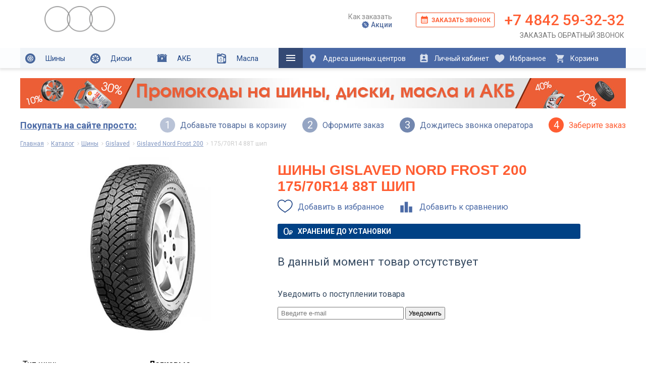

--- FILE ---
content_type: text/html; charset=UTF-8
request_url: https://kolesokaluga.ru/catalog/shini/gislaved/gislaved-nord-frost-200/gislaved-nord-frost-200-175-70r14-88t-ship-28304
body_size: 13658
content:
<!DOCTYPE html>
<html xmlns="https://www.w3.org/1999/xhtml">

<head>

	<meta name="viewport" content="width=device-width, initial-scale=1.0">


	<!-- Google Tag Manager -->
	<script>
		// (function(w, d, s, l, i) {
		// 	w[l] = w[l] || [];
		// 	w[l].push({
		// 		'gtm.start': new Date().getTime(),
		// 		event: 'gtm.js'
		// 	});
		// 	var f = d.getElementsByTagName(s)[0],
		// 		j = d.createElement(s),
		// 		dl = l != 'dataLayer' ? '&l=' + l : '';
		// 	j.async = true;
		// 	j.src =
		// 		'https://www.googletagmanager.com/gtm.js?id=' + i + dl;
		// 	f.parentNode.insertBefore(j, f);
		// })(window, document, 'script', 'dataLayer', 'GTM-M995T55');

		/////////         Google ECommerce
	</script>
	<!-- End Google Tag Manager -->

	<title>Зимние шины Gislaved Nord Frost 200 175/70R14 88T шип в Колесо Калуга.</title>
<meta http-equiv="Content-Type" content="text/html; charset=utf-8">
<meta name='description' content='Зимние шины Gislaved Nord Frost 200 175/70R14 88T шип в Колесо Калуга. Интернет-магазин шин, дисков, аккумуляторов, масел. Сервисные центры в Калуге.'>
<meta name='keywords' content='Gislaved Nord Frost 200, 175/70R14 88T шип, Зимние шины, шины, резина, автошины, калуга, магазин, интернет, купить, заказать, автосервис'>
<meta name="author" content="Koleso Kaluga">



	





	<link rel="preload" href="https://fonts.googleapis.com/css2?family=Roboto:ital,wght@0,100;0,300;0,400;0,500;0,700;0,900;1,100;1,300;1,400;1,500;1,700;1,900&display=swap" as="style">
	<link href="https://fonts.googleapis.com/css2?family=Roboto:ital,wght@0,100;0,300;0,400;0,500;0,700;0,900;1,100;1,300;1,400;1,500;1,700;1,900&display=swap" rel="stylesheet">

	<link rel="preload" href="/views/layouts/lightbox2/css/lightbox.css" as="style">
	<link rel="preload" href="/views/layouts/slick/slick.css" as="style">
	<link rel="preload" href="/views/layouts/slick/slick-theme.css" as="style">

	<link rel="preload" href="/views/layouts/jquery-3.3.1.min.js" as="script">
	<link rel="preload" href="/views/layouts/jquery.touchSwipe.min.js" as="script">
	<link rel="preload" href="/views/layouts/slick/slick.js" as="script">


	<link rel="icon" href="/images/favicon.svg">

	<script type="text/javascript" src="/views/layouts/jquery-3.3.1.min.js"></script>
	<script type="text/javascript" src="/views/layouts/jquery.touchSwipe.min.js"></script>

	<script type="text/javascript">
		jQuery.noConflict();
	</script>

	<script type="text/javascript" src="/views/layouts/kolesovisit.js?12" defer></script>

	

	<script type="text/javascript" src="https://dmp.one/sync" async charset="UTF-8"></script>


	<script type="text/javascript" src="/views/layouts/lightbox2/js/lightbox.min.js" defer></script>
	<link href="/views/layouts/lightbox2/css/lightbox.css" rel="stylesheet" type="text/css" />

	<script type="text/javascript" src="/views/layouts/slick/slick.js"></script>
	<link rel="stylesheet" type="text/css" href="/views/layouts/slick/slick.css" />
	<link rel="stylesheet" type="text/css" href="/views/layouts/slick/slick-theme.css" />





	<!-- <link rel="stylesheet" href="/views/layouts/template_mini.css?18" type="text/css" /> -->
	<link rel="stylesheet" href="/views/layouts/template.css?59" type="text/css" />


	<script type="text/javascript">
		function startLoadingAnimation() // - функция запуска анимации
		{
			// найдем элемент с изображением загрузки и уберем невидимость:
			var imgObj = jQuery("#loadImg");
			imgObj.show();

		}

		function stopLoadingAnimation() // - функция останавливающая анимацию
		{
			jQuery("#loadImg").hide();
		}
	</script>

	<script type="text/javascript">
		function Bonus() {

			jQuery.ajax({
				type: 'post',
				url: '/price/bonkart.php',
				data: {
					'number': jQuery('#bonkart').val()
				},
				response: 'text',
				success: function(data) {
					jQuery('#results').html(data);
				}
			});
		}

		timeend = new Date(2020, 02, 01);

		function time() {
			today = new Date();
			today = Math.floor((timeend - today) / 1000);
			tsec = today % 60;
			today = Math.floor(today / 60);
			if (tsec < 10) tsec = '0' + tsec;
			tmin = today % 60;
			today = Math.floor(today / 60);
			if (tmin < 10) tmin = '0' + tmin;
			thour = today % 24;
			today = Math.floor(today / 24);
			timestr = today + " дней " + thour + " часов " + tmin + " минут " + tsec + " секунд";

			var time_div = document.getElementsByClassName("time_akcia");
			var i;
			for (i = 0; i < time_div.length; i++) {
				time_div[i].innerHTML = timestr;
			}

			// window.setTimeout("time()",1000);
		}

		function probegfunc() {
			probeg = document.getElementById("probeg").value;
			ok = (100 * 27990) / ((35 - 18) * Number(probeg) * 10) | 0;
			document.getElementById("probegresult").innerHTML = '<font color="#004186" size="5"><b>Время окупаемости оборудования ' + ok + ' дней</b></font>';
		}

		function setCookie(name, value, days) {
			var expires = "";
			if (days) {
				var date = new Date();
				date.setTime(date.getTime() + (days * 24 * 60 * 60 * 1000));
				expires = "; expires=" + date.toUTCString();
			}
			document.cookie = name + "=" + (value || "") + expires + "; path=/";
		}
	</script>




	<script type="text/javascript" language="javascript">
		function primerka_disk_car_mod(path) {
			path_ckeck = document.getElementById('Disk2_mod').src;
			box = document.getElementById('client-avto-panel-box');

			if (path_ckeck.indexOf(path) >= 0) {
				if (box.checked == true) box.checked = false;
				else box.checked = true;
			} else {
				document.getElementById('Disk1_mod').src = '' + path + '';
				document.getElementById('Disk2_mod').src = '' + path + '';
				box.checked = true;
			}

		}
	</script>




</head>

<body id="page_bg">

	<!-- Google Tag Manager (noscript) -->
	<!-- <noscript><iframe src="https://www.googletagmanager.com/ns.html?id=GTM-M995T55" height="0" width="0" style="display:none;visibility:hidden"></iframe></noscript> -->
	<!-- End Google Tag Manager (noscript) -->

	<a name="up" id="up"></a>

	<div class="mobile-menu-outer-place">


		<div id="mobile-menu-outer" class="mobile-menu-outer">
			<div id="mobile-menu-button" class="mobile-menu-button"></div>

			<a class="mobile-menu-logo" href="https://kolesokaluga.ru" title="Главная страница Колесо Калуга">
				<img loading="lazy" src="/views/layouts/images/logo_anim_07.gif" />
			</a>

			<div class="mobile-menu-icon-links">
				<a href="#" id="mobile-menu-inner-contacts-btn"><img loading="lazy" src="https://kolesokaluga.ru/views/layouts/images/icons/phone.svg"></a>
				<a href="https://kolesokaluga.ru/koleso/kontakti" title="Адреса и контакты шинных центров Колесо Калуга"><img loading="lazy" src="https://kolesokaluga.ru/views/layouts/images/icons/location.svg"></a>
				<a href="https://kolesokaluga.ru/lk" title="Личный кабинет"><img loading="lazy" src="https://kolesokaluga.ru/views/layouts/images/icons/person.svg"></a>
				<a href="https://kolesokaluga.ru/favorites" title="Избранные товары"><img loading="lazy" src="https://kolesokaluga.ru/views/layouts/images/icons/like.svg"><span id="mobile-menu-like-counter" class="mobile-menu-counter">0</span></a>
				<a href="https://kolesokaluga.ru/catalog/korzina" title="Корзина"><img loading="lazy" src="https://kolesokaluga.ru/views/layouts/images/icons/cart.svg"><span id="mobile-menu-cart-counter" class="mobile-menu-counter">0</span></a>
			</div>


			<div id="mobile-menu-inner" class="mobile-menu-inner">

				<div id="mobile-menu-inner-content" class="mobile-menu-inner-content">
					<ul class="mobile-menu-top">
						<li><a href="https://kolesokaluga.ru/avtoservis/zapravka-dezinfekciya-konditsionera" title="Заправка и дезинфекция кондиционера в Калуге"><img loading="lazy" src="https://kolesokaluga.ru/views/layouts/images/icons/konditionery.svg">Заправка кондиционера</a></li>
						<li><a href="https://kolesokaluga.ru/catalog/shini" title="Шины в Калуге"><img loading="lazy" src="https://kolesokaluga.ru/views/layouts/images/icons/shini_02.svg">Шины</a></li>
						<li><a href="https://kolesokaluga.ru/catalog/diski" title="Диски в Калуге"><img loading="lazy" src="https://kolesokaluga.ru/views/layouts/images/icons/diski_02.svg">Диски</a>
						</li>
						<li><a href="https://kolesokaluga.ru/catalog/akb" title="Аккумуляторы автомобильные в Калуге"><img loading="lazy" src="https://kolesokaluga.ru/views/layouts/images/icons/akb_02.svg">Аккумуляторы</a>
						</li>
						<li><a href="https://kolesokaluga.ru/catalog/masla" title="Масла автомобильные в Калуге"><img loading="lazy" src="https://kolesokaluga.ru/views/layouts/images/icons/masla_02.svg">Масла</a>
						</li>
						<!-- <li><a href="https://kolesokaluga.ru/avtoservis" title="Автосервис, все услуги в Калуге"><img loading="lazy" src="https://kolesokaluga.ru/views/layouts/images/icons/servis_02.svg">Автосервис</a>
						</li> -->
						<li><a href="https://kolesokaluga.ru/koleso/kontakti" title="Адреса и контакты шинных центров Колесо Калуга"><img loading="lazy" src="https://kolesokaluga.ru/views/layouts/images/icons/location_02.svg">Адреса шинных центров</a></li>
						<li><a href="https://kolesokaluga.ru/koleso/kontakti" title="Адреса и контакты шинных центров Колесо Калуга"><img loading="lazy" src="https://kolesokaluga.ru/views/layouts/images/icons/lk_02.svg">Личный кабинет</a></li>
					</ul>

					<ul class="mobile-menu-sub">
						<li><a href="https://kolesokaluga.ru/koleso/kak-zakazat">Как заказать</a></li>
						<li><a href="https://kolesokaluga.ru/koleso/aktsii-koleso">Акции</a></li>
						<!-- <li><a href="https://kolesokaluga.ru/koleso/bonusnaya-programma">Бонусная проргамма</a></li> -->
						<li><a href="https://kolesokaluga.ru/koleso/vakansii">Вакансии</a></li>
						<li><a href="https://kolesokaluga.ru/koleso/o-kompanii">О компании</a></li>
						<li><a href="https://akb.diskontkoleso.ru" target="_blank">Оптовый отдел</a></li>

					</ul>
				</div>
			</div>

			<div id="mobile-menu-inner-contacts" class="mobile-menu-inner-contacts">
				<a href="tel:74842593232" class="mobile-menu-inner-phone koleso_phone_link phone_class">+7 4842 59-32-32</a>
				<div class="mobile-menu-inner-request mobile-menu-inner-request-phone"><a href="#" onclick="obratniy_zvonok(event);">Заказать обратный звонок</a></div>
				<div class="mobile-menu-inner-request mobile-menu-inner-request-online"> <a href="#" onclick="obratniy_zvonok(event)">Записаться онлайн</a></div>
				<div class="mobile-menu-inner-request mobile-menu-inner-request-telegram"> <a target="_blank" href="https://t.me/kolesokaluga">Записаться через TELEGRAM</a></div>
			</div>

			<div id="mobile-menu-fastlinks" class="mobile-menu-fastlinks">
				<ul>
					<!-- <li><a href="https://kolesokaluga.ru/avtoservis/zapravka-dezinfekciya-konditsionera">Заправка кондиционера</a></li> -->
					<li><a href="https://kolesokaluga.ru/catalog/shini">Шины</a></li>
					<li><a href="https://kolesokaluga.ru/catalog/diski">Диски</a></li>
					<li><a href="https://kolesokaluga.ru/catalog/akb">Аккумуляторы</a></li>
					<li><a href="https://kolesokaluga.ru/catalog/masla">Масла</a></li>
					<!-- <li><a href="https://kolesokaluga.ru/avtoservis">Автосервис</a></li> -->
					<li><a href="https://kolesokaluga.ru/koleso/kontakti">Адреса шинных центров</a></li>
				</ul>
			</div>



		</div>

	</div>



	<div id="headNew" class="headNew">
		<div id="headNewInner" class="headNewInner">


			<div id="header">
				<div class="logo_1">
					<div id="logo_koleso">
						<a href="/">
							<img loading="lazy" src="/views/layouts/images/logo_anim_07.gif" />
						</a>
					</div>
				</div>
				<div class="logo_2">
					<div id="logo_tyreplus">
						<!-- <a href="/">
							<img loading="lazy" src="/images/tyreplus_logo.svg" />
						</a> -->
					</div>
				</div>

				<div id="short_menu" class="short_menu">
					<div class="short_menu_inner">
						<a id="short_menu_info_zakaz_link" href="/koleso/kak-zakazat">Как заказать</a>
						<!-- <a id="short_menu_bonus_link" href="/koleso/bonusnaya-programma">Бонусная программа</a> -->
						<div class="short_menu_icon">
							<a id="short_menu_promo_link" href="/koleso/aktsii-koleso"><img src="/views/layouts/images/icons/promo_min_icon.svg">Акции</a>
						</div>

					</div>
				</div>

				<div id="contacts_div" class="contacts_div">



					<div id="contact_centr_tel" class="contact_centr_tel">
						<a href="tel:74842593232" class="koleso_phone_link phone_class">+7 4842 59-32-32</a>
					</div>


					<a href="#" id="backcall_div_top" class="backcall_div_top" onclick="obratniy_zvonok(event)">
						<img src="/images/calendar_month_orange.svg" class="icon_backcall_div_top" title="Заказать звонок" />
						Заказать звонок
					</a>

					<div class="contact_centr">
						<div class="contact_centr_btn" title="Заказать обратный звонок" onclick="obratniy_zvonok(event)">Заказать обратный звонок</div>
					</div>
				</div>

			</div>

		</div>


	</div>


	<div class="menuSlimOuter">

		<div id="menuSlimDesktop">

			<div class="menuSlim">
				<ul>
					<li><a class="normal_link" href="/catalog/shini"><img loading="lazy" src="/views/layouts/images/icons/shini_02.svg">Шины</a>
						<ul>
							<li><a href="/catalog/shini">Легковые шины</a></li>
							<li><a href="http://грузовые-шины-колесо.рф/" target="_blank">Грузовые шины</a></li>
						</ul>
					</li>
					<li><a class="normal_link" href="/catalog/diski"><img loading="lazy" src="/views/layouts/images/icons/diski_02.svg">Диски</a>
						<ul>
							<li><a href="/catalog/primerka-diskov-na-avto">Примерка на авто</a></li>
							<li><a href="/avtoservis/ustanovka-i-programmirovanie-datchikov-davleniya-v-shinach">Датчики давления</a></li>
						</ul>
					</li>
					<li><a class="normal_link" href="/catalog/akb"><img loading="lazy" src="/views/layouts/images/icons/akb_02.svg">АКБ</a></li>
					<li><a class="normal_link" href="/catalog/masla"><img loading="lazy" src="/views/layouts/images/icons/masla_02.svg">Масла</a></li>
					<!-- <li><a class="normal_link" href="/catalog/masla"><img loading="lazy" src="/views/layouts/images/icons/masla_02.svg">Масла</a></li> -->
					
					<li><span class="dop_menu_icon_link"><img loading="lazy" src="/views/layouts/images/menu-24dp_blue.svg"></span>
						<ul>
							<li><a id="menu_contacts_link" href="/koleso/kontakti">Контакты</a></li>
							<li><a href="/koleso/o-kompanii">О Компании</a></li>
							<li><a id="menu_info_zakaz_link" href="/koleso/kak-zakazat">Как заказать</a></li>
							<!-- <li><a id="menu_bonus_link" href="/koleso/bonusnaya-programma">Бонусная программа</a></li> -->
							<li><a href="/koleso/vakansii">Вакансии</a></li>
							<li><a href="https://akb.diskontkoleso.ru" target="_blank">Оптовый отдел</a></li>

						</ul>
					</li>
					<li><a href="/koleso/kontakti" class="dop_link dop_link_1" title="Адреса шинных центров"><img loading="lazy" src="/views/layouts/images/location_on-24px_white.svg">Адреса шинных центров</a></li>
					<li><a href="/lk" class="dop_link dop_link_2" title="Личный кабинет"><img loading="lazy" src="/views/layouts/images/perm_contact_calendar-24px.svg">Личный кабинет</a></li>
					<li class="count_block">
						<div id="menu_count_like" class="count_content none">0</div><a href="/favorites" class="dop_link dop_link_3" title="Избранные товары"><img loading="lazy" src="/views/layouts/images/icon_like_white.svg">Избранное</a>
					</li>
					<li class="count_block">
						<div id="menu_count_cart" class="count_content none">0</div><a href="/catalog/korzina" class="dop_link dop_link_4" title="Корзина"><img loading="lazy" src="/views/layouts/images/shopping_cart-24px.svg">Корзина</a>
					</li>
					<li><span id="small_phone_num" class="small_phone_num"><a href="tel:74842593232" class="koleso_phone_link phone_class">+7 4842 59-32-32</a></span></li>
				</ul>
				<div class="clear"></div>
			</div>

		</div>
		<!-- NEED DELETE -->

		<!-- <div id="menuSlimMobile">

			<div class="menuSlim">
				<div class="menuSlimInner">
					<ul>
						<li class="shini_li"><a href="/catalog/shini">Шины</a></li>
						<li class="diski_li"><a href="/catalog/diski">Диски</a></li>
						<li class="akb_li"><a href="/catalog/akb">АКБ</a></li>
						<li class="masla_li"><a href="/catalog/masla/?podbor=2">Масла</a></li>
						<li class="avtoservis_li"><a class="avtoservisClass" href="/avtoservis" title="Автосервис">Авто<br>сервис</a></li>

						<li class="dop_menu_icon_link_li"><span class="dop_menu_icon_link"><img loading="lazy" src="/views/layouts/images/menu-24dp_blue.svg"></span>
							<ul>

								<li><a href="/koleso/kontakti" class="dopMobMenuLink" title="Адреса шинных центров"><img loading="lazy" src="/views/layouts/images/location_on-24px_white.svg">Адреса шинных центров</a></li>
								<li><a href="/lk" class=" dopMobMenuLink" title="Личный кабинет"><img loading="lazy" src="/views/layouts/images/perm_contact_calendar-24px.svg">Личный кабинет</a></li>
								<li><a href="/favorites" class="dopMobMenuLink" title="Избранное"><img loading="lazy" src="/views/layouts/images/icon_like_white.svg">Избранное</a></li>
								<li><a href="/catalog/korzina" class="dopMobMenuLink" title="Корзина"><img loading="lazy" src="/views/layouts/images/shopping_cart-24px.svg">Корзина</a></li>

								<li><a id="menu_contacts_link" href="/koleso/kontakti">Контакты</a></li>
								<li><a href="/koleso/o-kompanii">О Компании</a></li>
								<li><a href="/koleso/aktsii-koleso">Акции</a></li>
								<li><a id="menu_info_zakaz_link" href="/koleso/kak-zakazat">Как заказать</a></li>
								<li><a id="menu_bonus_link" href="/koleso/bonusnaya-programma#">Бонусная программа</a></li>
								<li><a href="/koleso/vakansii">Вакансии</a></li>


							</ul>
						</li>
					</ul>
					<div class="clear"></div>
				</div>

				<div class="mobmenutel"><span id="small_phone_num" class="small_phone_num"><a href="tel:74842593232" class="koleso_phone_link phone_class">+7 4842 59-32-32</a></span></div>
				<div class="clear"></div>
			</div>


		</div> -->


	</div>





	<script>
		// jQuery(window).resize(function() {
		// 	showMenu()
		// });
		// showMenu()

		// function showMenu() {

		// 	if (jQuery(window).width() < 600) {
		// 		var menuSlimOuter = document.querySelector('.menuSlimOuter')
		// 		var menuSlim = document.querySelector('#menuSlimMobile').innerHTML
		// 		menuSlimOuter.innerHTML = menuSlim
		// 	}

		// 	if (jQuery(window).width() >= 600) {

		// 		var menuSlimOuter = document.querySelector('.menuSlimOuter')
		// 		var menuSlim = document.querySelector('#menuSlimDesktop').innerHTML
		// 		menuSlimOuter.innerHTML = menuSlim
		// 	}

		// }
	</script>



	<div id="wrapper">





		
					<div class="reklama_banner_line_img_2">
				<a href="https://kolesokaluga.ru/koleso/discount?utm_source=kolesokaluga&utm_page=page-shini" title="Летние скидки. Промокоды и акции" class="show_pc">
					<img src="https://kolesokaluga.ru/images/promo_discount/promo_general_1200x40.jpg" loading="lazy">
				</a>
				<a href="https://kolesokaluga.ru/koleso/discount?utm_source=kolesokaluga&utm_page=page-shini" title="Летние скидки. Промокоды и акции" class="show_mobile">
					<img src="https://kolesokaluga.ru/images/promo_discount/promo_general_400x80.jpg" loading="lazy">
				</a>

			</div>
		
						
		


		<div>

			
			<script>
				if (window.matchMedia('(max-width: 512px)').matches) {

					document.cookie = "kolesokaluga_mobile=mobile; path=/;"

				} else {

					document.cookie = "kolesokaluga_mobile=desktop; path=/;"

				}
			</script>

			<div id="podbor_outer_div">
							</div>



			<script>
				// let podbor_outer_div = jQuery('#podbor_outer_div')

				// if (window.matchMedia('(max-width: 512px)').matches) {

				// 	jQuery.ajax({
				// 		type: "GET",
				// 		url: "/views/content/podbor_all_mobile.php?url=" + window.location.pathname,
				// 		response: 'text',
				// 		success: function(data) {
				// 			podbor_outer_div.html(data)
				// 			style3_block_outer_click()
				// 		}
				// 	});

				// } else {

				// 	jQuery.ajax({
				// 		type: "GET",
				// 		url: "/views/content/podbor_all.php?url=" + window.location.pathname,
				// 		response: 'text',
				// 		success: function(data) {
				// 			podbor_outer_div.html(data)
				// 			style3_block_outer_click()
				// 		}
				// 	});

				// }


				function style3_block_outer_click() {
					let perem_01_arr = document.querySelectorAll('.style3-block-outer')

					perem_01_arr.forEach(element => {
						element.onclick = func_01
						console.log();
						element.querySelector('.style3-block-inner').style.display = 'none'

					});

					function func_01(event) {
						let currentTarget = event.currentTarget
						let target = event.target
						if (target.classList.contains('style3-block-header')) {

							if (target.classList.contains('active')) {
								target.classList.remove('active')
							} else {
								target.classList.add('active')
							}
							let inner = currentTarget.querySelector('.style3-block-inner')
							if (inner.style.display == 'none') {
								inner.style.display = 'block'
							} else {
								inner.style.display = 'none'
							}

						}
					}
				}

				style3_block_outer_click()
			</script>



		</div>

		<script>
			if (window.matchMedia('(max-width: 500px)').matches) {
				jQuery('#menu_tyre2 .desctop_span').html('ПОДБОР ШИН')
				jQuery('#menu_avto2 .desctop_span').html('ПОДБОР ПО АВТО')
				jQuery('#menu_disk2 .desctop_span').html('ПОДБОР ДИСКОВ')
				jQuery('#menu_tyre2 .desctop_span').html('ПОДБОР ШИН')
			}
		</script>

				
		
		
		
		<script type="text/javascript" src="/views/layouts/slick/slide_init.js"></script>


		<div id="pathway">

		</div>

		<div class="clr"></div>
		<a name='podbor'></a>
		<div id="whitebox">







			<div id="maincolumn_full">



				<div id="maindivider"></div>



				
	<!-- <a id="kak_zakazat_top" href="/koleso/kak-zakazat">
	<table width="100%">
		<tr>
			<td style="font-size:1.4em;"><b>Заказать на сайте просто:</b></td>
			<td><img src="/images/Icons/vybiraete_znak.png" width="40px"></td>
			<td>
				<p style="color:#727271;">Выбираете</p>
			</td>
			<td><img src="/images/Icons/strelka_znak.png" width="40px"></td>
			<td><img src="/images/Icons/zakazyvaete_znak.png" width="40px"></td>
			<td>
				<p style="color:#727271;">Заказываете</p>
			</td>
			<td><img src="/images/Icons/strelka_znak.png" width="40px"></td>
			<td><img src="/images/Icons/podtverzhdaete_znak.png" width="40px"></td>
			<td>
				<p style="color:#727271;">Подтверждаете заказ</p>
			</td>
			<td><img src="/images/Icons/strelka_znak.png" width="40px"></td>
			<td><img src="/images/Icons/zabiraete_znak.png" width="40px"></td>
			<td>
				<p style="color:#727271;">Забираете заказ</p>
			</td>
		</tr>
	</table>
</a> -->

<div class="kak_zakazat_2">
	<div class="kak_zakazat_2_title"><a href="/koleso/kak-zakazat">Покупать на сайте просто:</a></div>
	<div class="kak_zakazat_2_list">
		<ol>
			<li>Добавьте товары в корзину</li>
			<li>Оформите заказ</li>
			<li>Дождитесь звонка оператора</li>
			<li>Заберите заказ</li>
		</ol>
	</div>
</div>
	<style>
		.tabz {
			width: 100%;
			padding: 0px;
			margin: 0 auto;
			display: flex;
			flex-wrap: wrap;
		}

		.tabz input {
			display: none;
		}

		.tabz label {
			font-weight: 600;
			text-align: center;
			border: 1px solid #ddd;
			background-color: rgba(31, 69, 144, 0.1);
			width: 50%;
			/* height: 40px; */
			font-size: 16px;
			padding: 10px 0;
			color: rgba(75, 106, 166, 0.7);
			transition: background-color 0.2s ease-in-out, color 0.2s ease-in-out;
		}

		/* @media screen and (max-width: 480px) {
			.tabz label {
				height: 30px;
				border: 0px;
			}
		}

		@media screen and (min-width: 481px) {
			.tabz label {
				height: 40px;
				line-height: 40px;
			}
		} */

		.tabz label:hover {
			cursor: pointer;
			color: rgba(255, 93, 50, 1);
			background-color: rgba(31, 69, 144, 0.05);
		}

		.tabz input:checked+label {
			color: rgba(75, 106, 166, 1);
			border: 1px solid #ddd;
			border-top: 1px solid rgba(75, 106, 166, 1);
			border-bottom: 1px solid #fff;
			background: #fff;
		}

		section {
			display: none;
			padding: 0px;
		}

		#tabz1:checked~#content1,
		#tabz2:checked~#content2,
		#tabz3:checked~#content3 {
			display: block;
		}

		ul {
			list-style: none;
		}

		#main-img,
		{
		box-shadow: 0 0 20px #000000;
		/* тень и ее цвет, 30 пикс */
		-moz-box-shadow: 0 0 20px #000000;
		-webkit-box-shadow: 0 0 20px #000000;

		}

		#gallery img {
			box-shadow: 0 0 10px #000000;
			/* тень и ее цвет, 30 пикс */
			-moz-box-shadow: 0 0 10px #000000;
			-webkit-box-shadow: 0 0 10px #000000;
		}

		#gallery ul {
			padding-left: 0px;
		}

		#gallery li {
			display: inline;
			margin-right: 3px;
		}

		.tovar_count_button_minus {
			box-sizing: border-box;
			width: 40px;
			height: 35px;
			background-color: #ebedec;
			border: 1px solid #727271;
			cursor: pointer;
			font-size: 1.5em;
			transition-duration: 0.4s;
		}

		.tovar_count_button_minus:hover {
			background-color: #ccc;
		}

		.tovar_count_button_plus {
			box-sizing: border-box;
			width: 40px;
			height: 35px;
			background-color: #ebedec;
			border: 1px solid #727271;
			cursor: pointer;
			font-size: 1.5em;
			transition-duration: 0.4s;
		}

		.tovar_count_button_plus:hover {
			background-color: #ccc;
		}

		.promo_img_block {
			max-width: 100%;
		}

		.promo_img_block img {
			max-width: 100%;
			height: auto;
		}
	</style>


	
	<div class="breadcrumbs">
		<ol itemscope itemtype="http://schema.org/BreadcrumbList">
			<li itemprop="itemListElement" itemscope itemtype="http://schema.org/ListItem">
				<a itemprop="item" href="/" title="Главная страница">
					<span itemprop="name">Главная</span>
				</a>
				<meta itemprop="position" content="1" />
			</li>
			<li itemprop="itemListElement" itemscope itemtype="http://schema.org/ListItem">
				<a itemprop="item" href="/catalog" title="Каталог">
					<span itemprop="name">Каталог</span>
				</a>
				<meta itemprop="position" content="2" />
			</li>
			<li itemprop="itemListElement" itemscope itemtype="http://schema.org/ListItem">
				<a itemprop="item" href="/catalog/shini" title="Шины в интернет магазине, каталог и подборщик">
					<span itemprop="name">Шины</span>
				</a>
				<meta itemprop="position" content="3" />
			</li>
			<li itemprop="itemListElement" itemscope itemtype="http://schema.org/ListItem">
				<a itemprop="item" href="/catalog/shini/gislaved" title="Шины Gislaved в Калуге">
					<span itemprop="name">Gislaved</span>
				</a>
				<meta itemprop="position" content="4" />
			</li>
			<li itemprop="itemListElement" itemscope itemtype="http://schema.org/ListItem">
				<a itemprop="item" href="/catalog/shini/gislaved/gislaved-nord-frost-200" title="Шины Gislaved Nord Frost 200 в Калуге">
					<span itemprop="name">Gislaved Nord Frost 200</span>
				</a>
				<meta itemprop="position" content="5" />
			</li>
			<li class="breadcrumbs_li_last">
				<span itemprop="name">175/70R14 88T шип</span>
			</li>
		</ol>
	</div>
	<div class="tyre_page_div">
<div class="tyre_page_div1">
<div class="tyre_page_div1_content"><a href="/products_photos/personal/gislaved-nord-frost-200.jpg" rel="lightbox-tyres"><img src="/products_photos/personal/gislaved-nord-frost-200.jpg" alt="Шины Gislaved Nord Frost 200" title="Шины Gislaved Nord Frost 200 175/70R14 88T шип" id="main-img" /></a><meta property="og:image" content="https://kolesokaluga.ru/products_photos/personal/gislaved-nord-frost-200.jpg"/></div><div class="tyre_model_media_out"></div></div><div class="tyre_page_div2"><h1 class='tyre_name_title' style='text-align:left; margin-bottom: 10px;'>Шины Gislaved Nord Frost 200<br>175/70R14 88T шип</h1><meta property="og:title" content="Шины Gislaved Nord Frost 200175/70R14 88T шип"/><meta property="og:description" content="Купи Зимние шипованные шины Gislaved Nord Frost 200175/70R14 88T шип в магазине Колесо Калуга. Шиномонтаж в день покупки в наших шинных центрах."/><meta property="og:url" content= "https://kolesokaluga.ru//catalog/shini/gislaved/gislaved-nord-frost-200/gislaved-nord-frost-200-175-70r14-88t-ship-28304" /><meta property="og:type" content="product"><div class="like_product_icon_relative" onclick="click_like_product_icon(event)" data-type="shini" data-id="28304">Добавить в избранное</div><div style="display:inline-block; width: 30px"></div><div class="board_product_icon_relative" onclick="koleso_compare_prod(event)" data-type="shini" data-action="add"  data-id="28304">Добавить к сравнению</div><br><br><div style="max-width:600px; position:relative;"><a class='link_prod_dop_block' href='/avtoservis/sezonnoe-chranenie-shin#podbor#hran'><div class='podbor_div_0_rub'><b>ХРАНЕНИЕ ДО УСТАНОВКИ</b></div></a><div class='product_desc_div1' ><p style='margin: 10px 0px; font-size:1.6em;'>В данный момент товар отсутствует</p><br><div class="out_form_price_change">
    <p>Уведомить о поступлении товара</p>    <form action="/shop/client_alert.php" method="post" name="form_price_change" id="form_price_change">
        <input type="hidden" name="product_name" value="Gislaved Nord Frost 200 175/70R14 88T шип">
        <input type="hidden" name="prod_type" value="shini">
        <input type="hidden" name="alert_type" value="notavailable">
        <input type="hidden" name="product_id" value="28304">
        <input type="hidden" name="price" value="0">
        <input type="email" name="mail" required value="" placeholder="Введите e-mail" style="min-width:250px; padding:3px 5px;">
        <input type="submit" value="Уведомить" style="padding:3px 5px;">
    </form>
</div></div></div></div></div><br><br><table class='product_param_td' ><tr><td width='250px'>Тип шин:</td><td><b>Легковые</b></td></tr><tr><td width='250px'>Сезон:</td><td><b>Зимние шипованные</b></td></tr><tr><td>Ширина:</td><td><b>175</b></td></tr><tr><td>Профиль:</td><td><b>70</b></td></tr><tr><td>Диаметр:</td><td><b>R14</b></td></tr></table>
	<script type="text/javascript">
		//      var _tmr = _tmr || [];
		//       _tmr.push({
		//          type: 'itemView',
		//          productid: 28304,
		//           pagetype: 'product',
		//            list: '1',
		//            totalvalue: '23320'		//          });
	</script>


	<p></p><br> <div class="tabz"></div><br><div style='padding:0 10px;'>Предложение не является публичной офертой. Наличие и точную стоимость товара подтверждает менеджер после оформления заказа.</div><br><br>


				<div class="clr"></div>




			</div>







		</div>

		





		<div id="zakazdiv" class="modal">
		</div>

		<div id="fastpreview" class="modal">
		</div>


		<div id="kolesomap" class="modal">
			<div class="modal-content" style="width:900px; height:500px;">


				<span id="kolesomap_close" class="close" style="padding-right:10px;">&times;</span>
				<p style="text-align:center; font-size:1.3em;">Шинные центры Колесо Калуга на карте г.Калуга</p>

				<div id="kolesomap_body" style="width:100%; height:100%;"></div>

			</div>
		</div>



	</div>

	<div id="obratniy_zvonok" class="modal">
		<div class="modal-content">

			<div class="modal-body">

				<div class="zayavka_servis_title">ЗАКАЗАТЬ ОБРАТНЫЙ ЗВОНОК</div>
				<div class="zayavka_servis_line zayavka_servis_line_text">Наши специалисты свяжутся с Вами и ответят на все Ваши вопросы</div>
				<div class="zayavka_servis_subtitle">Введите контактные данные</div>
				<div id="backcall_div">
					<form id="backcall_form" class="zapis_servis" name="backcall_form">

						<div class="zayavka_servis_line">


							<input type="text" class="zapis_text2" pattern="[А-Яа-яЁё ]+" required="1" oninvalid="this.setCustomValidity('Можно использовать только русские буквы и пробел')" oninput="setCustomValidity('')" id="obratniy_zvonok_fio" placeholder="Как к Вам обращаться?" name="obratniy_zvonok_fio" />
						</div>
						<div class="zayavka_servis_line">
							<input type="text" class="zapis_text2" required="1" id="obratniy_zvonok_phone" placeholder="Как Вам позвонить?" name="obratniy_zvonok_phone" />
						</div>
						<div class="zayavka_servis_line_2">
							<input type="checkbox" name="obrabotka_info" checked="checked" required="1" oninvalid="this.setCustomValidity('Если Вы не согласны с условиями обработки персональных данных, мы не сможем Вам позвонить.')" oninput="setCustomValidity('')" value="1" />
							<span style="font-size: 1em;">Я даю <a href="/koleso/pravila-i-usloviya" target="_blank">согласие</a> на обработку персональных данных. Подробнее в <a href="/koleso/politika-konfidenczialnosti" target="_blank">Политике конфиденциальности</a></span>
						</div>
						<br>
						<input type="hidden" name="servis_vidrabot" value="obratniy_zvonok" id="servis_vidrabot" />
						<input type="hidden" name="ne_ugadal" value="007212691f83fa65dfb00350bee1f981" />
						<input type="submit" class="submit_zapis_servis buttonBigOrange" id="obratniy_zvonok_submit" value="Заказать звонок" />
						<p><img loading="lazy" style="display:none;" id="loadImg2" src="/images/ajax-loader.gif" width="40px"></p>
					</form>
				</div>

				<span id="obratniy_zvonok_close" class="close">&times;</span>
			</div>

		</div>

	</div>

	<script>
		document.querySelector('#backcall_form').onsubmit = (event) => {
			event.preventDefault()
			document.querySelector('#backcall_form input[name="ne_ugadal"]').value = '46eded6ef451f0d3b81ec6b3469c5fa4'
			zapis_servis_js('backcall_form', 'backcall_form')
		}
	</script>


	<script type="text/javascript" src="/views/content/zapis/jquery.maskedinput.js"></script>
	<script type="text/javascript" src="/views/layouts/dop_js_functions.js?604" defer></script>
	<!-- <script type="text/javascript" src="/views/layouts/chat.js" defer></script> -->



	<a class='scrollTop' href='#header' style='display:none;'></a>


	<div id="footer">
		<div id="syndicate">

			<div class="lineFooter">
				<div class="lineFooterBlock lineFooterBlock1">
					<a href="https://market.yandex.ru/shop/152797/reviews" target="_blank"><img loading="lazy" src="/images/Icons/yandex_market_button.webp"></a>
				</div>
				<div class="lineFooterBlock lineFooterBlock2">
					<img loading="lazy" src="/images/footer_logo.webp" ondblclick="easterEggAnim()">
				</div>
				<div class="lineFooterBlock lineFooterBlock3">
					<div class="footerSocial"><a href="https://vk.com/kolesokaluga" target="_blank" onclick="click_VK_analitics(); return true;"><img loading="lazy" src="/images/vk_logo.webp"></a></div>
					<!--<div class="footerSocial"><a href="https://www.facebook.com/groups/kolesokaluga/" target="_blank" onclick="click_FB_analitics(); return true;"><img loading="lazy" src="/images/facebook_logo.webp"></a></div> -->
					<div class="footerSocial"><a href="https://t.me/kolesokaluga" target="_blank"><img loading="lazy" style="width:40px;" src="/images/telegram_icon.png"></a></div>
					<div class="clear"></div>
				</div>
				<div class="clear"></div>
			</div>




			<div class="podval_td">
				<div id="podval_div_about" class="podval_td_block">
					<h3>О НАС</h3>

					<p>
						<a href="/koleso/o-kompanii">О Компании</a>
					</p>
					<p>
						<a href="/koleso/vakansii">Вакансии</a>
					</p>
					<p>
						<a href="/koleso/kontakti">Контакты</a>
					</p>
				</div>
				<div id="podval_div_clients" class="podval_td_block">
					<h3>КЛИЕНТАМ</h3>

					<p>
						<a href="/koleso/aktsii-koleso">Акции</a>
					</p>
					<!-- <p>
						<a href="/koleso/bonusnaya-programma">Бонусная программа</a>
					</p> -->
					<p>
						<a href="/koleso/rasshirennaya-garantiya-na-vse-shini">Расширенная гарантия на шины</a>
					</p>
					<p>
						<a href="/koleso/kak-zakazat">Как заказать</a>
					</p>
					<p>
						<a href="/koleso/rassrochka">Кредит 0%</a>
					</p>
					<p>
						<a href="/koleso/informacia-o-zimnih-shinah">Справочная информация</a>
					</p>
					<p>
						<a href="/koleso/otzivi-koleso-kaluga">Отзывы</a>
					</p>
					<p>
						<a href="https://market.yandex.ru/shop/152797/reviews" target="_blank">Отзывы Яндекс Маркет</a>
					</p>
				</div>
				<div id="podval_div_catalog" class="podval_td_block">
					<h3>КАТАЛОГ</h3>

					<p>
						<a href="/catalog/shini">Шины</a>
					</p>
					<p>
						<a href="/catalog/diski">Диски</a>
					</p>
					<p>
						<a href="/catalog/akb">Аккумуляторы</a>
					</p>
					<p>
						<a href="/catalog/masla">Масла</a>
					</p>
					<p>
						<a href="http://xn-----dlcdlcjltkthhcr2av9g8bf.xn--p1ai/" target="_blank">Грузовые шины</a>
					</p>
					<p>
						<a href="/catalog/tyres/all-tyres" title="Каталог шин по типоразмерам">Каталог шин по типоразмерам</a>
					</p>
					<p>
						<a href="/catalog/akb/all-akb" title="Каталог акб по автомобилям">Каталог АКБ по автомобилям</a>
					</p>
					<p>
						<a href="/catalog/maslo/all-oil" title="Каталог масел по характеристикам">Каталог автомобильных масел</a>
					</p>

				</div>
				<div id="podval_div_servis" class="podval_td_block">
					<h3>УСЛУГИ</h3>

					<!-- <p>
						<a href="/avtoservis/diagnostika">Диагностика</a>
					</p>
					<p>
						<a href="/avtoservis/shod-razval">Сход-развал</a>
					</p> -->
					<p>
						<a href="/avtoservis/shinomontazh">Шиномонтаж</a>
					</p>
					<!-- <p>
						<a href="/avtoservis/tekhnicheskoe-obsluzhivanie-avto">Регламентное ТО</a>
					</p> -->
					<p>
						<a href="/avtoservis/sezonnoe-chranenie-shin">Хранение шин</a>
					</p>
				</div>
				<div id="podval_div_contact" class="podval_td_block">
					<h3>СВЯЗАТЬСЯ С НАМИ</h3>
					<p>г. Калуга <a href="tel:74842593232" class="koleso_phone_link phone_class">+7 4842 59-32-32</a></p>

					<p style="margin:0; color:#333333;"><a href="mailto:info@kolesokaluga.ru">info@kolesokaluga.ru</a></p>
					<p style="margin:0; color:#333333;"><a href="https://t.me/kolesokaluga">Телеграм канал</a></p>

					<p><a href="#" onclick="obratniy_zvonok(event)" title="Записаться онлайн на услуги автосервиса в Калуге">Записаться онлайн</a></p>


					<div id="backcall_div_top" class="backcall_div_top backcall_div_top_footer" onclick="obratniy_zvonok(event);">
						<img loading="lazy" src="/images/phone_callback_orange.svg" class="icon_backcall_div_top" title="Заказать обратный звонок">
						Заказать звонок
					</div>


				</div>

				<div class="clear"></div>



			</div>




		</div>


	</div>




	<div id="reviews_module_callback_outer" class="reviews_module_callback_outer none">
		<div class="blockCallBack">
  <div class="blockCallBackTitle">
    Оставьте свой отзыв, заполнив эту форму!
  </div>
  <div class="blockCallBackText">
    <div class="blockCallBackTextLine">
      <input type="text" placeholder="Напишите Ваше Имя...">
    </div>
    <div class="blockCallBackTextLine">
      <input type="text" placeholder="Напишите Ваш e-mail...">
    </div>
    <div class="blockCallBackTextLine">
      <input type="text" placeholder="Напишите Ваш телефон...">
    </div>
    <div class="blockCallBackTextLine">
      <input type="text" placeholder="Напишите адрес шинного цента...">
    </div>
    <div class="blockCallBackTextLine">
      <input type="text" placeholder="Напишите дату посещения...">
    </div>
    <div class="blockCallBackTextLine">
      <textarea name="" id="" cols="30" rows="10"></textarea>
    </div>
    <div class="blockCallBackTextLine">
      <div class="blockCallBackTextOnly">
        Рекомендовали бы Вы наш шинный центр своим друзьям? <span>*1 - точно нет, 10 - точно да</span>
      </div>
    </div>
    <div class="blockCallBackTextLine blockCallBackTextRadioBtns">
      <div class="blockCallBackTextRadioBtn"><input type="radio" name="rating1" id="rating1" value="1"><label for="rating1">1</label></div>
      <div class="blockCallBackTextRadioBtn"><input type="radio" name="rating1" id="rating2" value="2"><label for="rating2">2</label></div>
      <div class="blockCallBackTextRadioBtn"><input type="radio" name="rating1" id="rating3" value="3"><label for="rating3">3</label></div>
      <div class="blockCallBackTextRadioBtn"><input type="radio" name="rating1" id="rating4" value="4"><label for="rating4">4</label></div>
      <div class="blockCallBackTextRadioBtn"><input type="radio" name="rating1" id="rating5" value="5"><label for="rating5">5</label></div>
      <div class="blockCallBackTextRadioBtn"><input type="radio" name="rating1" id="rating6" value="6"><label for="rating6">6</label></div>
      <div class="blockCallBackTextRadioBtn"><input type="radio" name="rating1" id="rating7" value="7"><label for="rating7">7</label></div>
      <div class="blockCallBackTextRadioBtn"><input type="radio" name="rating1" id="rating8" value="8"><label for="rating8">8</label></div>
      <div class="blockCallBackTextRadioBtn"><input type="radio" name="rating1" id="rating9" value="9"><label for="rating9">9</label></div>
      <div class="blockCallBackTextRadioBtn"><input type="radio" name="rating1" id="rating10" value="10"><label for="rating10">10</label></div>
      <div class="clear"></div>
    </div>

    <div class="blockCallBackTextLine blockCallBackTextButtons">
      <div class="blockCallBackTextButton">Оставить отзыв</div>
      <div class="clear"></div>
    </div>

  </div>

  <div id="blockCallBackCross" class="blockCallBackCross"><img loading="lazy" src="/views/layouts/images/close-white-24px.svg" alt=""></div>
</div>	</div>


		<div class="zayavka_servis_div_outline none" id="zayavka_servis_div_outline">

		<div class="zayavka_servis_div zayavka_servis_div2">

			<form id="zayavka_servis_form" class="zapis_servis" name="zapis_servis" onsubmit="return zapis_servis_js('zayavka_servis_form', 'servis') ">
				<div class="zayavka_servis_title">Оформи заявку онлайн</div>

				<div class="zayavka_servis_line servis_date_line servis_date_line_min none">
					<div class="servis_date_line_txt">
						Выберите желаемую дату и время посещения, менеджер свяжется с вами по телефону для подтверждения записи:
					</div>
					<div class="servis_date_line_shop">
						<select class="zapis_shop" name="servis_shop" disabled>
							<option value="Труда" selected>ул. Труда, 29</option>
							<option value="ОАП">ул. Московская, 280</option>
							<option value="Зерновая">ул. Зерновая, 21</option>
							<option value="Правый">Правобережный проезд, 9</option>
							<option value="Киров" >г. Киров, ул. Толстого, 9а</option>
						</select>
					</div>
					<div class="servis_date_line_date">
						<div class="tempCaledar"></div>
					</div>

					<div class="servis_date_line_time">
						<select class="zapis_time" id="servis_time'.$random_number.'" name="servis_time" disabled>
							<option value="10:00" selected>10:00</option>
							<option value="11:00">11:00</option>
							<option value="12:00">12:00</option>
							<option value="13:00">13:00</option>
							<option value="14:00">14:00</option>
							<option value="15:00">15:00</option>
							<option value="16:00">16:00</option>
							<option value="17:00">17:00</option>
							<option value="18:00">18:00</option>
							<option value="19:00">19:00</option>
						</select>
					</div>
				</div>

				<div class="zayavka_servis_line zayavka_servis_line_text">Наши специалисты свяжутся с Вами и ответят на все Ваши вопросы</div>
				<div class="zayavka_servis_subtitle">Введите контактные данные</div>
				<div class="zayavka_servis_line">
					<input type="text" class="zapis_text2" pattern="[А-Яа-яЁё ]+" required="1" oninvalid="this.setCustomValidity('Можно использовать только русские буквы и пробел')" oninput="setCustomValidity('')" id="servis_name92890" placeholder="Как к Вам обращаться?" name="servis_name">
				</div>
				<div class="zayavka_servis_line">
					<input type="text" class="servis_phone zapis_text2" required="1" id="servis_phone" placeholder="Как Вам позвонить?" name="servis_phone">
				</div>

				<div class="zayavka_servis_line_2">
					<input type="checkbox" name="obrabotka_info" checked="checked" required="1" oninvalid="this.setCustomValidity('Если Вы не согласны с условиями обработки персональных данных, мы не сможем Вам позвонить.')" oninput="setCustomValidity('')" value="1">
					<span>Я даю <a href="/koleso/pravila-i-usloviya" target="_blank">согласие</a> на обработку персональных данных. Подробнее в <a href="/koleso/politika-konfidenczialnosti" target="_blank">Политике конфиденциальности</a></span>
				</div>
				<br>
				<input type="hidden" name="servis_vidrabot" value="" id="worktype">
				<input type="hidden" name="ne_ugadal" value="46eded6ef451f0d3b81ec6b3469c5fa4" />
				<input type="submit" class="submit_zapis_servis buttonBigOrange" value="ЗАПИСАТЬСЯ">
				<div class="none"><img loading="lazy" id="loadImg" src="/images/ajax-loader.gif" width="40px"></div>
				<div class="telegram_link">
					Получи информацию о времени записи и фотоотчёт о состоянии ремонта автомобиля. Подпишись на<br>
					<a href="https://t.me/kolesokaluga_bot" target="_blank" title="Telegram бот Колесо Калуга">Telegram бот Колесо Калуга</a>
					<div class="telegram_link_img">
						<a href="https://t.me/kolesokaluga_bot" target="_blank" title="Telegram бот Колесо Калуга">
							<img src="/images/kolesokaluga_bot_qr.png" alt="QR код kolesokaluga_bot">
						</a>
					</div>
				</div>
			</form>

			<div class="zayavka_servis_cross" id="zayavka_servis_cross">+</div>

		</div>




	</div>

	<div id="cookie_notification">
		<div>Для улучшения работы сайта и его взаимодействия с пользователями мы используем файлы cookie. Продолжая работу с сайтом, Вы разрешаете использование cookie-файлов. Вы всегда можете отключить файлы cookie в настройках Вашего браузера.</div>
		<div>
			<button class="button cookie_accept">Принять</button>
		</div>
	</div>


	<!-- Yandex.Metrika counter -->
	<script async type="text/javascript">
		(function(m, e, t, r, i, k, a) {
			m[i] = m[i] || function() {
				(m[i].a = m[i].a || []).push(arguments)
			};
			m[i].l = 1 * new Date();
			k = e.createElement(t), a = e.getElementsByTagName(t)[0], k.async = 1, k.src = r, a.parentNode.insertBefore(k, a)
		})
		(window, document, "script", "https://mc.yandex.ru/metrika/tag.js", "ym");

		ym(2323870, "init", {
			clickmap: true,
			trackLinks: true,
			accurateTrackBounce: true,
			webvisor: true,
			ecommerce: "dataLayer"
		});
	</script>
	<noscript>
		<div><img src="https://mc.yandex.ru/watch/2323870" style="position:absolute; left:-9999px;" alt="" /></div>
	</noscript>
	<!-- /Yandex.Metrika counter -->





	<script>
		let productid = ''
		let pagetype = ''
		let totalvalue = ''


		let arr_link = document.location.pathname.split('/')
		if (arr_link.length > 4 && arr_link[1] === 'catalog' && (arr_link[2] === 'shini' || arr_link[2] === 'diski')) {
			let arr_address = arr_link[5].split('-')

			if (arr_link[2] === 'shini') {
				productid = '100' + arr_address.pop()
			}
			if (arr_link[2] === 'diski') {
				productid = '200' + arr_address.pop()
			}


			pagetype = 'product'

			let price = document.querySelector('#price_tovar_1').innerText
			price = price.replace(/\s/g, '')
			totalvalue = price
		}

		if (arr_link[1] === 'catalog' && arr_link[2] === 'korzina') {
			let target_product_id_arr = document.querySelectorAll('.target_product_id')

			productid = new Array()
			pagetype = 'cart'

			target_product_id_arr.forEach(element => {
				productid.push(element.innerText)
			});


			totalvalue = document.querySelector('.target_product_summ').innerText
		}
	</script>






	<script defer>
		// (function(i, s, o, g, r, a, m) {
		// 	i['GoogleAnalyticsObject'] = r;
		// 	i[r] = i[r] || function() {
		// 		(i[r].q = i[r].q || []).push(arguments)
		// 	}, i[r].l = 1 * new Date();
		// 	a = s.createElement(o),
		// 		m = s.getElementsByTagName(o)[0];
		// 	a.async = 1;
		// 	a.src = g;
		// 	m.parentNode.insertBefore(a, m)
		// })(window, document, 'script', 'https://www.google-analytics.com/analytics.js', 'ga');

		// ga('create', 'UA-91012429-1', 'auto');
		// ga('require', 'ringostat');
		// ga('send', 'pageview');

		// (function(d, s, u, e, p) {
		// 	p = d.getElementsByTagName(s)[0], e = d.createElement(s), e.async = 1, e.src = u, p.parentNode.insertBefore(e, p);
		// })(document, 'script', 'https://ringostat.com/numbers/v4/d6/d66686ed4adf57078f3582a43a21999916da88f1.js');
	</script>



	<!-- VK pixel -->
	<script type="text/javascript" defer>
		! function() {
			var t = document.createElement("script");
			t.type = "text/javascript", t.async = !0, t.src = "https://vk.com/js/api/openapi.js?162", t.onload = function() {
				VK.Retargeting.Init("VK-RTRG-398905-kJKn"), VK.Retargeting.Hit()
			}, document.head.appendChild(t)
		}();

		var pixel;

		// вызовется после загрузки openapi.js
		window.vkAsyncInit = function() {
			pixel = new VK.Pixel('VK-RTRG-398905-kJKn');
		}
	</script><noscript><img loading="lazy" src="https://vk.com/rtrg?p=VK-RTRG-398905-kJKn" style="position:fixed; left:-999px;" /></noscript>

	<!-- //VK pixel -->



	<!-- Rating Mail.ru counter -->
	<script type="text/javascript">
		var _tmr = window._tmr || (window._tmr = []);
		_tmr.push({
			id: "3213262",
			type: "pageView",
			start: (new Date()).getTime(),
			pid: "USER_ID"
		});
		(function(d, w, id) {
			if (d.getElementById(id)) return;
			var ts = d.createElement("script");
			ts.type = "text/javascript";
			ts.async = true;
			ts.id = id;
			ts.src = "https://top-fwz1.mail.ru/js/code.js";
			var f = function() {
				var s = d.getElementsByTagName("script")[0];
				s.parentNode.insertBefore(ts, s);
			};
			if (w.opera == "[object Opera]") {
				d.addEventListener("DOMContentLoaded", f, false);
			} else {
				f();
			}
		})(document, window, "topmailru-code");
	</script><noscript>
		<div>
			<img loading="lazy" src="https://top-fwz1.mail.ru/counter?id=3213262;js=na" style="border:0;position:absolute;left:-9999px;" alt="Top.Mail.Ru" />
		</div>
	</noscript>
	<!-- //Rating Mail.ru counter -->

	<!-- Rating@Mail.ru counter dynamic remarketing appendix -->
	<script type="text/javascript">
		var _tmr = _tmr || [];
		_tmr.push({
			type: 'itemView',
			productid: productid,
			pagetype: pagetype,
			list: '1',
			totalvalue: totalvalue
		});

		// console.log(_tmr);
	</script>
	<!-- // Rating@Mail.ru counter dynamic remarketing appendix -->


	<!-- Global site tag (gtag.js) - Google Analytics -->
	<!-- <script async src="https://www.googletagmanager.com/gtag/js?id=UA-91012429-1"></script> -->
	<script>
		// window.dataLayer = window.dataLayer || [];

		// function gtag() {
		// 	dataLayer.push(arguments);
		// }
		// gtag('js', new Date());

		// gtag('config', 'UA-91012429-1');



		// if (location.pathname !== '/catalog/zakaz') {
		// 	//console.log(location.pathname);

		// 	setTimeout(function() {
		// 		gtag('event', location.pathname, {
		// 			'event_category': 'Посещение без отказа',
		// 		});
		// 	}, 15000);
		// }


		// gtag('get', 'UA-91012429-1', 'client_id', (client_id) => {
		// 	// console.log('client_id', client_id);
		// 	ga('set', 'dimension1', client_id);
		//	})
	</script>

	<!-- Global site tag (gtag.js) - Google Analytics -->





</body>

</html>

--- FILE ---
content_type: image/svg+xml
request_url: https://kolesokaluga.ru/views/layouts/images/icon_leaderboard_blue.svg
body_size: 177
content:
<svg xmlns="http://www.w3.org/2000/svg" enable-background="new 0 0 24 24" height="24px" viewBox="0 0 24 24" width="24px" fill="#4b6aa6"><rect fill="none" height="24" width="24"/><g><path d="M7.5,21H2V9h5.5V21z M14.75,3h-5.5v18h5.5V3z M22,11h-5.5v10H22V11z"/></g></svg>